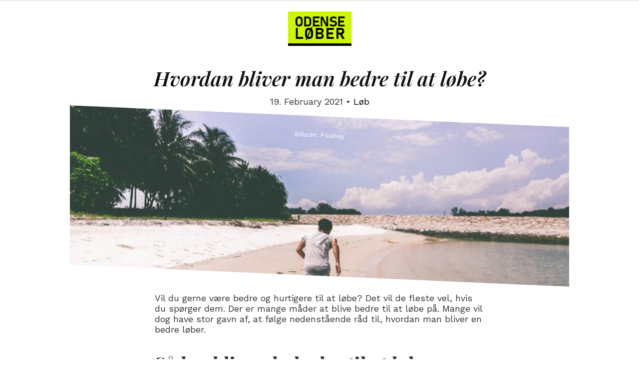

--- FILE ---
content_type: text/html; charset=UTF-8
request_url: https://www.odenselober.dk/lob?page=2
body_size: 4747
content:
<!DOCTYPE html>
<html lang="da" prefix="og: http://ogp.me/ns#">
<head>
    <meta charset="utf-8">
    <meta name="viewport" content="width=device-width, initial-scale=1, shrink-to-fit=no">

    <link rel="preconnect" href="https://fonts.gstatic.com">
    <link href="https://fonts.googleapis.com/css2?family=Playfair+Display:ital,wght@0,400;0,700;1,400;1,600&family=Work+Sans:wght@400;800&display=swap" rel="stylesheet">

            <link rel="shortcut icon" href="/files/230/favicon.jpg" />
        <link rel="apple-touch-icon" href="/files/230/favicon.jpg" />
        <style async type="text/css">
        *{
    -webkit-font-smoothing:antialiased;
    -moz-osx-font-smoothing:grayscale;
    text-shadow:rgba(0, 0, 0, .01) 0 0 1px;
}
body{
    font-family: 'Work Sans', sans-serif;
    font-size:18px;
    font-weight:300;
    padding:0;
    color:#333;
    margin:0;
    border-top:3px #eee solid;
}
a{color:#000;text-decoration:none;}
a:hover{color:#000;text-decoration:none;}
h1,h2,h3{
    font-family: 'Playfair Display', serif;
    color:#111;
}
a.pagin{background-color:#ccc;padding:6px 13px;display:inline-block;margin:0 1px 0 0;}
h1{font-size:40px;font-weight:600;font-style:italic;text-align:center;}
.logo{margin:20px; text-align:center;}
.outer{
    max-width:1000px;
    margin:0 auto;
}
section.post{margin:34px 0;text-align:center;}
section.post h1{margin:0; padding:0;}
section.post .image{
    height:260px;
    background-size:cover;  transform: skewY(2.5deg);
    margin:19px 0 10px 0;
    padding:30px;
    text-decoration:none !important;
    border:none;
    font-size:13px;
    color:#fff;
}
section.post .meta{text-align:center;margin:10px 0;}
section.post .content{max-width:660px;margin:0 auto 0 auto;padding: 0 23px; text-align:left;}
section.post .content.hidden{
    -webkit-mask-image: -webkit-gradient(linear, left 36%, left bottom, from(rgba(0,0,0,1)), to(rgba(0,0,0,0)));
    max-height:350px;overflow:hidden;}
section.post .content p{margin:24px 0;}
section.post .content a{font-weight:bold;border-bottom:2px #000 solid;}
section.post .readmore{margin: -20px auto 40px auto;background-color:#ccc;color:#000;padding:6px 30px;text-transform:uppercase;display:inline-block;font-size:13px;font-weight:bolder;}
section.post .readmore:hover{color:#fff;background-color:#000;}
@media only screen and (min-width:1024px){

    article.content h1{font-size:48px;}
    h2{font-size:38px;}
    h3{font-size:30px;}


}
@media only screen and (max-width:1024px) and (min-width:768px){
}
@media only screen and (max-width:767px){
}    </style>
    
        <title>
                    Løb - odenselober.dk
            </title>
    <meta name="description" content="">


</head>
<body>

<div class="outer">

    <div class="logo">
        <a href="/">            <img src="/files/230/odenselober.jpg"
                 alt="odenselober.dk" class="img-fluid">

        </a>
    </div>








    
        <section class="post">
            <h1>Hvordan bliver man bedre til at løbe?</h1>
            <div class="meta">
                19. February 2021 &bull; <a href="/lob">Løb</a>
            </div>
            <a href="/hvordan-bliver-man-bedre-til-at-lobe" title="Hvordan bliver man bedre til at løbe?"> <div class="image" style="background-image:url('/files/230/media/10240-hvordan-bliver-man-bedre-til-at-lobe.jpg')">
                    Billede: Pixabay</div> </a>


            <div class="content hidden">
                <p>Vil du gerne være bedre og hurtigere til at løbe? Det vil de fleste vel, hvis du spørger dem. Der er mange måder at blive bedre til at løbe på. Mange vil dog have stor gavn af, at følge nedenstående råd til, hvordan man bliver en bedre løber. </p>
<h2>Sådan bliver du bedre til at løbe</h2>
<p>1. Husk at variere tempoet! Hvis du udelukkende løber i samme tempo, så bliver du aldrig udfordret. Skift derfor mellem spurt, højt tempo og lavt tempo. </p>
<p>2. Husk den hårde træning. Det er ikke altid svaret bare at løbe langt, nogle gange er det bedre at løbere en kortere distance, men med et højere tempo. </p>
<p>3. Undgå at køre død. Du skal ikke løbe dig selv helt i stykker, så du knapt kan bevæge dig i uger. Dette kan man selvfølgelig godt til konkurrencer eller lignende, men undgå det generelt. </p>
<p>4. Varm op! Det er altid vigtigt at varme op. Start med strækøvelser og let tempo, inden du giver den fuld gas. </p>
<p>5. Husk kosten. Spis ordentligt, hvis du gerne vil være en god løber. Din krop har brug for ordentlig brændstof, hvis den skal fungere ordentligt. </p>
<p>6. Lav andre ting end at løbe. Det er både sundt og sjovt at lave noget andet, end man er vant til. Dette kunne eksempelvis være klatring, svømning, cykling eller lignende. </p>

            </div>
            <a class="readmore"href="/hvordan-bliver-man-bedre-til-at-lobe" title="Hvordan bliver man bedre til at løbe?">Læs Resten</a>






        </section>
    
        <section class="post">
            <h1>Hvor langt kan man løbe på 15 min?</h1>
            <div class="meta">
                03. December 2020 &bull; <a href="/lob">Løb</a>
            </div>
            <a href="/hvor-langt-kan-man-lobe-pa-15-min" title="Hvor langt kan man løbe på 15 min?"> <div class="image" style="background-image:url('/files/230/media/10283-hvor-langt-kan-man-lobe-pa-15-min.jpg')">
                    Billede: Pixabay</div> </a>


            <div class="content hidden">
                <p>Hvor langt kan man løbe på 15 min? Ja, det kommer an på, hvor god form du er i. Svaret derpå kan ligge på alt fra 2 til 5 km. De fleste vil nok kunne løbe omkring de 3 km på 15 min uden de store problemer.</p>
<p>Se her mere om hvor god form du behøver være i, for at du kan løbe 5 km på 15 min, så du kan vurdere, hvor langt du selv kan løbe på 15 min.</p>
<h2>Hvem kan løbe 5 km på 15 min?</h2>
<p>Et menneske går omkring 6 km/t. Det betyder, at man går 1½ km på 15 min. Du skal derfor gerne kunne tilbagelægge en længere distance, når du løber.</p>
<p>Hvis du løber dobbelt så hurtigt, som du går, så løber du 3 km på 15 min. Det er dog ikke alle, der kan det. For en utrænet løber vil gennemsnitshastigheden nok ligge på noget midt imellem det, når de løber. Derfor er 2-2,5 km på 15 min. ikke urealistisk eller ualmindeligt.</p>
<p>For at kunne løbe 5 km på 15 min, skal du være mere end bare en gennemsnitslig løber. Så skal du op i den absolutte topklasse af danske løbere.&nbsp;</p>
<p>Det kræver, at du er en veltrænet løber, der har mange km i benene, så du kan løbe med den hastighed - uden at du pådrager dig en eller anden form for skade.</p>
            </div>
            <a class="readmore"href="/hvor-langt-kan-man-lobe-pa-15-min" title="Hvor langt kan man løbe på 15 min?">Læs Resten</a>






        </section>
    
        <section class="post">
            <h1>Hvornår må hunde løbe frit på stranden?</h1>
            <div class="meta">
                30. November 2020 &bull; <a href="/lob">Løb</a>
            </div>
            <a href="/hvornar-ma-hunde-lobe-frit-pa-stranden" title="Hvornår må hunde løbe frit på stranden?"> <div class="image" style="background-image:url('/files/230/media/10280-hvornar-ma-hunde-lobe-frit-pa-stranden.jpg')">
                    Billede: Pexels</div> </a>


            <div class="content hidden">
                <p>De fleste hunde er rigtig glade for en tur på stranden. Det bløde sand, vandet, krebs og de mange spændende dufte er en perfekt legeplads for den lille firbenede ven. Desværre er det langt fra altid, at de må løbe frit rundt på stranden. Faktisk er det kun godt og vel halvdelen af tiden. </p>
<p>Hvornår må hunde løbe frit på stranden? <strong>Hunde må løbe frit på de fleste stande i løbet af vinterhalvåret, altså fra oktober til marts. I sommerhalvåret er det ikke tilladt på de fleste strande, da der i denne periode er langt flere mennesker. Der er dog få strande, hvor det på intet tidspunkt er lovligt for hunde at løbe frit. </strong></p>
<p>Man skal som sagt være opmærksom på, at det ikke er alle strande, hvor fritløbende hunde er tilladt, heller ikke selvom datoen indikerer, at man befinder sig i vinterhalvåret. Den bedste måde at vide sig sikker på, hvorvidt din hund må løbe frit er at orientere sig på de lokale skilte. </p>
<p>Det skal også tilføjes til ovenstående, at man kun må have sin hund fritløbende, hvis den ikke spreder usikkerhed eller utryghed til de øvrige mennesker på stranden. Har man ikke mulighed for at komme på stranden, så kan man i stedet besøge en hundeskov, som der findes over 200 af i landet. </p>
            </div>
            <a class="readmore"href="/hvornar-ma-hunde-lobe-frit-pa-stranden" title="Hvornår må hunde løbe frit på stranden?">Læs Resten</a>






        </section>
    
        <section class="post">
            <h1>Hvor langt kan en slædehund løbe?</h1>
            <div class="meta">
                26. November 2020 &bull; <a href="/lob">Løb</a>
            </div>
            <a href="/hvor-langt-kan-en-slaedehund-lobe" title="Hvor langt kan en slædehund løbe?"> <div class="image" style="background-image:url('/files/230/media/10238-hvor-langt-kan-en-slaedehund-lobe.jpg')">
                    Billede: Pexels</div> </a>


            <div class="content hidden">
                <p>En slædehund er et meget imponerende dyr, der kan trodse både vind, vejr og ekstrem kulde. Meget få dyr formår at løbe så længe og hurtigt i de vejrforhold, som en hund bliver udsat for. Slædehunden har været inuitters trofast følgesvend i tusindvis af år, hvor den har gjort det muligt at rejse over store afstande, hvilket den stadig gør den dag i dag nogle steder i Grøndland.  </p>
<p>Hvor langt kan en slædehund løbe?<strong> Ny forskning har vist, at slædehunde er i stand til at løbe helt op til 14 timer i streg. Dette betyder, at en hund kan løbe flere hundrede kilometer om dagen. Slædehunde har et helt specielt stofskifte, der gør dem i stand til at løbe så mange timer i streg uden at det går udover deres muskelmasse. </strong></p>
<p>Slædehunde er generelt et meget imponerende dyr. Ulig stort set alle andre af de moderne hunderacer, så er hundeslæden rent genetisk stadig meget lig den “oprindelige” hundeslæde. </p>
<p>Deres genmateriale er stadig meget tæt på ulvens, hvilket blandt andet skyldes, at der ofte er vilde polarulve, der har sneget sig ind og parret sig med tæverne. Dette har i høj grad været med til at bevare den formidable genetik, der gør den til en sand maskine. </p>
            </div>
            <a class="readmore"href="/hvor-langt-kan-en-slaedehund-lobe" title="Hvor langt kan en slædehund løbe?">Læs Resten</a>






        </section>
    
        <section class="post">
            <h1>Hvordan begynder jeg at løbe?</h1>
            <div class="meta">
                23. November 2020 &bull; <a href="/lob">Løb</a>
            </div>
            <a href="/hvordan-begynder-jeg-at-lobe" title="Hvordan begynder jeg at løbe?"> <div class="image" style="background-image:url('/files/230/media/10234-hvordan-begynder-jeg-at-lobe.jpg')">
                    Billede: Pixbay</div> </a>


            <div class="content hidden">
                <p>Hvordan begynder jeg at løbe? Det gør du ved, at du sætter det ene ben foran det andet, hvorefter du hurtigt gentager denne bevægelse med det andet ben.</p>
<p>Du begynder at løbe ved at starte stille op, så du ikke risikerer skader og problemer. Selvom de fleste mennesker kan løbe, så kræver det alligevel tilpasning og tilvænning af kroppen, når du begynder at løbe distanceløb.</p>
<h2>Sådan begynder du at løbe</h2>
<p>Hvordan du begynder at løbe, hænger meget sammen med, hvilken fysisk form du er i. Står du toptrænet og i god form, kan du sagtens begynde at løbe distancer på 3-5 km.&nbsp;</p>
<p>Står du derimod i noget, der mere minder om kageform end sixpack, så er det en rigtig god ide at begynde stille, så du ikke får skader på grund af en for voldsom opstart.</p>
<p>Intervalløb og styrketræning er her de bedste steder at begynde, når du vil begynde at løbe. Kroppen skal først vænne sig til den belastning, som det er at løbe.&nbsp;</p>
<p>Din kondi bliver nemlig hurtigere løbeklar end dine muskler, især hvis du har for meget vægt. Begynd derfor med intervalløb, hvor du løber korte strækninger, som deles op af pauser med gåture ind imellem.</p>
<p>Samtidig skal du begynde at styrketræne dine ben, så muskulaturen bliver bedre og bedre kan klare de belastninger, som løb udsætter dem for. Husk, det tager tid at begynde at løbe, især hvis du er i dårlig form.</p>
            </div>
            <a class="readmore"href="/hvordan-begynder-jeg-at-lobe" title="Hvordan begynder jeg at løbe?">Læs Resten</a>






        </section>
    

            
            <a class="pagin" href="/lob?page=1">1</a>
        
            <a class="pagin" href="/lob?page=2">2</a>
        
            <a class="pagin" href="/lob?page=3">3</a>
            







</div>



    <script type="3a5e3808bbc2eed2affe39a7-text/javascript">
        $(document).ready(function () {


        });

    </script>
<script src="/cdn-cgi/scripts/7d0fa10a/cloudflare-static/rocket-loader.min.js" data-cf-settings="3a5e3808bbc2eed2affe39a7-|49" defer></script><script defer src="https://static.cloudflareinsights.com/beacon.min.js/vcd15cbe7772f49c399c6a5babf22c1241717689176015" integrity="sha512-ZpsOmlRQV6y907TI0dKBHq9Md29nnaEIPlkf84rnaERnq6zvWvPUqr2ft8M1aS28oN72PdrCzSjY4U6VaAw1EQ==" data-cf-beacon='{"version":"2024.11.0","token":"4220a188b832421d97175e70a0fe6f8a","r":1,"server_timing":{"name":{"cfCacheStatus":true,"cfEdge":true,"cfExtPri":true,"cfL4":true,"cfOrigin":true,"cfSpeedBrain":true},"location_startswith":null}}' crossorigin="anonymous"></script>
</body>
</html>